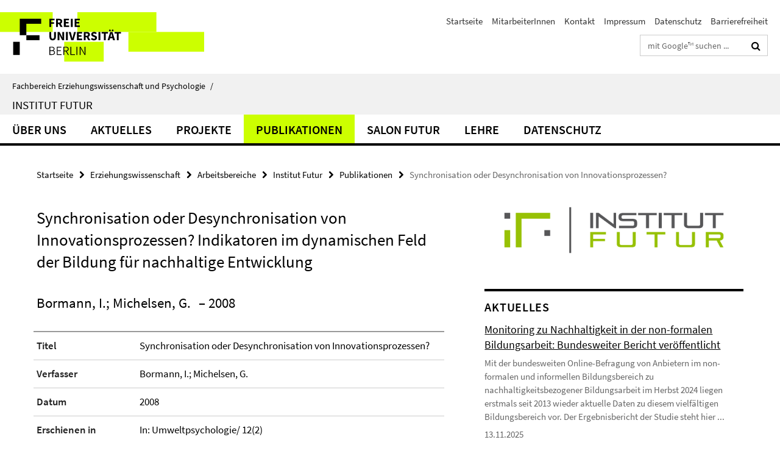

--- FILE ---
content_type: text/html; charset=utf-8
request_url: https://www.ewi-psy.fu-berlin.de/erziehungswissenschaft/arbeitsbereiche/institut-futur/publikationen/71/index.html
body_size: 7090
content:
<!DOCTYPE html><!-- rendered 2026-01-17 12:16:43 (UTC) --><html class="ltr" lang="de"><head><title>Synchronisation oder Desynchronisation von Innovationsprozessen? • Institut Futur • Fachbereich Erziehungswissenschaft und Psychologie</title><!-- BEGIN Fragment default/25123017/views/head_meta/34565529/1391776215?134706:1823 -->
<meta charset="utf-8" /><meta content="IE=edge" http-equiv="X-UA-Compatible" /><meta content="width=device-width, initial-scale=1.0" name="viewport" /><meta content="authenticity_token" name="csrf-param" />
<meta content="PfhgAzwoCag4yX148OPqwlrWsQlPASQuDRB1Zs2Kb4Y=" name="csrf-token" /><meta content="Synchronisation oder Desynchronisation von Innovationsprozessen?" property="og:title" /><meta content="website" property="og:type" /><meta content="https://www.ewi-psy.fu-berlin.de/erziehungswissenschaft/arbeitsbereiche/institut-futur/publikationen/71/index.html" property="og:url" /><!-- BEGIN Fragment default/25123017/views/open_graph_image/4035278/1752495813?155538:20011 -->
<!-- END Fragment default/25123017/views/open_graph_image/4035278/1752495813?155538:20011 -->
<meta content="index,follow" name="robots" /><meta content="2014-01-10" name="dc.date" /><meta content="Synchronisation oder Desynchronisation von Innovationsprozessen?" name="dc.name" /><meta content="DE-BE" name="geo.region" /><meta content="Berlin" name="geo.placename" /><meta content="52.448131;13.286102" name="geo.position" /><link href="https://www.ewi-psy.fu-berlin.de/erziehungswissenschaft/arbeitsbereiche/institut-futur/publikationen/71/index.html" rel="canonical" /><!-- BEGIN Fragment default/25123017/views/favicon/4035278/1752495813?072028:72019 -->
<link href="/assets/default2/favicon-12a6f1b0e53f527326498a6bfd4c3abd.ico" rel="shortcut icon" /><!-- END Fragment default/25123017/views/favicon/4035278/1752495813?072028:72019 -->
<!-- BEGIN Fragment default/25123017/head/rss/false/4035278/1752495813?154800:22003 -->
<!-- END Fragment default/25123017/head/rss/false/4035278/1752495813?154800:22003 -->
<!-- END Fragment default/25123017/views/head_meta/34565529/1391776215?134706:1823 -->
<!-- BEGIN Fragment default/25123017/head/assets/4035278/1752495813/?111420:86400 -->
<link href="/assets/default2/default_application-part-1-841e7928a8.css" media="all" rel="stylesheet" type="text/css" /><link href="/assets/default2/default_application-part-2-168016bf56.css" media="all" rel="stylesheet" type="text/css" /><script src="/assets/default2/application-781670a880dd5cd1754f30fcf22929cb.js" type="text/javascript"></script><!--[if lt IE 9]><script src="/assets/default2/html5shiv-d11feba7bd03bd542f45c2943ca21fed.js" type="text/javascript"></script><script src="/assets/default2/respond.min-31225ade11a162d40577719d9a33d3ee.js" type="text/javascript"></script><![endif]--><meta content="Rails Connector for Infopark CMS Fiona by Infopark AG (www.infopark.de); Version 6.8.2.36.82613853" name="generator" /><!-- END Fragment default/25123017/head/assets/4035278/1752495813/?111420:86400 -->
</head><body class="site-institut-futur layout-size-L"><div class="debug page" data-current-path="/erziehungswissenschaft/arbeitsbereiche/institut-futur/publikationen/71/"><a class="sr-only" href="#content">Springe direkt zu Inhalt </a><div class="horizontal-bg-container-header nocontent"><div class="container container-header"><header><!-- BEGIN Fragment default/25123017/header-part-1/31914078/1768488365/?154645:86400 -->
<a accesskey="O" id="seitenanfang"></a><a accesskey="H" href="https://www.fu-berlin.de/" hreflang="" id="fu-logo-link" title="Zur Startseite der Freien Universität Berlin"><svg id="fu-logo" version="1.1" viewBox="0 0 775 187.5" x="0" y="0"><defs><g id="fu-logo-elements"><g><polygon points="75 25 156.3 25 156.3 43.8 100 43.8 100 87.5 75 87.5 75 25"></polygon><polygon points="100 87.5 150 87.5 150 106.3 100 106.3 100 87.5"></polygon><polygon points="50 112.5 75 112.5 75 162.5 50 162.5 50 112.5"></polygon></g><g><path d="M187.5,25h19.7v5.9h-12.7v7.2h10.8v5.9h-10.8v12.2h-7.1V25z"></path><path d="M237.7,56.3l-7.1-12.5c3.3-1.5,5.6-4.4,5.6-9c0-7.4-5.4-9.7-12.1-9.7h-11.3v31.3h7.1V45h3.9l6,11.2H237.7z M219.9,30.6 h3.6c3.7,0,5.7,1,5.7,4.1c0,3.1-2,4.7-5.7,4.7h-3.6V30.6z"></path><path d="M242.5,25h19.6v5.9h-12.5v6.3h10.7v5.9h-10.7v7.2h13v5.9h-20.1V25z"></path><path d="M269,25h7.1v31.3H269V25z"></path><path d="M283.2,25h19.6v5.9h-12.5v6.3h10.7v5.9h-10.7v7.2h13v5.9h-20.1V25z"></path></g><g><path d="M427.8,72.7c2,0,3.4-1.4,3.4-3.4c0-1.9-1.4-3.4-3.4-3.4c-2,0-3.4,1.4-3.4,3.4C424.4,71.3,425.8,72.7,427.8,72.7z"></path><path d="M417.2,72.7c2,0,3.4-1.4,3.4-3.4c0-1.9-1.4-3.4-3.4-3.4c-2,0-3.4,1.4-3.4,3.4C413.8,71.3,415.2,72.7,417.2,72.7z"></path><path d="M187.5,91.8V75h7.1v17.5c0,6.1,1.9,8.2,5.4,8.2c3.5,0,5.5-2.1,5.5-8.2V75h6.8v16.8c0,10.5-4.3,15.1-12.3,15.1 C191.9,106.9,187.5,102.3,187.5,91.8z"></path><path d="M218.8,75h7.2l8.2,15.5l3.1,6.9h0.2c-0.3-3.3-0.9-7.7-0.9-11.4V75h6.7v31.3h-7.2L228,90.7l-3.1-6.8h-0.2 c0.3,3.4,0.9,7.6,0.9,11.3v11.1h-6.7V75z"></path><path d="M250.4,75h7.1v31.3h-7.1V75z"></path><path d="M261,75h7.5l3.8,14.6c0.9,3.4,1.6,6.6,2.5,10h0.2c0.9-3.4,1.6-6.6,2.5-10l3.7-14.6h7.2l-9.4,31.3h-8.5L261,75z"></path><path d="M291.9,75h19.6V81h-12.5v6.3h10.7v5.9h-10.7v7.2h13v5.9h-20.1V75z"></path><path d="M342.8,106.3l-7.1-12.5c3.3-1.5,5.6-4.4,5.6-9c0-7.4-5.4-9.7-12.1-9.7H318v31.3h7.1V95.1h3.9l6,11.2H342.8z M325.1,80.7 h3.6c3.7,0,5.7,1,5.7,4.1c0,3.1-2,4.7-5.7,4.7h-3.6V80.7z"></path><path d="M344.9,102.4l4.1-4.8c2.2,1.9,5.1,3.3,7.7,3.3c2.9,0,4.4-1.2,4.4-3c0-2-1.8-2.6-4.5-3.7l-4.1-1.7c-3.2-1.3-6.3-4-6.3-8.5 c0-5.2,4.6-9.3,11.1-9.3c3.6,0,7.4,1.4,10.1,4.1l-3.6,4.5c-2.1-1.6-4-2.4-6.5-2.4c-2.4,0-4,1-4,2.8c0,1.9,2,2.6,4.8,3.7l4,1.6 c3.8,1.5,6.2,4.1,6.2,8.5c0,5.2-4.3,9.7-11.8,9.7C352.4,106.9,348.1,105.3,344.9,102.4z"></path><path d="M373.9,75h7.1v31.3h-7.1V75z"></path><path d="M394.4,81h-8.6V75H410V81h-8.6v25.3h-7.1V81z"></path><path d="M429.2,106.3h7.5L426.9,75h-8.5l-9.8,31.3h7.2l1.9-7.4h9.5L429.2,106.3z M419.2,93.4l0.8-2.9c0.9-3.1,1.7-6.8,2.5-10.1 h0.2c0.8,3.3,1.7,7,2.5,10.1l0.7,2.9H419.2z"></path><path d="M443.6,81h-8.6V75h24.3V81h-8.6v25.3h-7.1V81z"></path></g><g><path d="M187.5,131.2h8.9c6.3,0,10.6,2.2,10.6,7.6c0,3.2-1.7,5.8-4.7,6.8v0.2c3.9,0.7,6.5,3.2,6.5,7.5c0,6.1-4.7,9.1-11.7,9.1 h-9.6V131.2z M195.7,144.7c5.8,0,8.1-2.1,8.1-5.5c0-3.9-2.7-5.4-7.9-5.4h-5.1v10.9H195.7z M196.5,159.9c5.7,0,9.1-2.1,9.1-6.6 c0-4.1-3.3-6-9.1-6h-5.8v12.6H196.5z"></path><path d="M215.5,131.2h17.6v2.8h-14.4v10.6h12.1v2.8h-12.1v12.3h14.9v2.8h-18.1V131.2z"></path><path d="M261.5,162.5l-8.2-14c4.5-0.9,7.4-3.8,7.4-8.7c0-6.3-4.4-8.6-10.7-8.6h-9.4v31.3h3.3v-13.7h6l7.9,13.7H261.5z M243.8,133.9h5.6c5.1,0,8,1.6,8,5.9c0,4.3-2.8,6.3-8,6.3h-5.6V133.9z"></path><path d="M267.4,131.2h3.3v28.5h13.9v2.8h-17.2V131.2z"></path><path d="M290.3,131.2h3.3v31.3h-3.3V131.2z"></path><path d="M302.6,131.2h3.4l12,20.6l3.4,6.4h0.2c-0.2-3.1-0.4-6.4-0.4-9.6v-17.4h3.1v31.3H321l-12-20.6l-3.4-6.4h-0.2 c0.2,3.1,0.4,6.2,0.4,9.4v17.6h-3.1V131.2z"></path></g></g></defs><g id="fu-logo-rects"></g><use x="0" xlink:href="#fu-logo-elements" y="0"></use></svg></a><script>"use strict";var svgFLogoObj = document.getElementById("fu-logo");var rectsContainer = svgFLogoObj.getElementById("fu-logo-rects");var svgns = "http://www.w3.org/2000/svg";var xlinkns = "http://www.w3.org/1999/xlink";function createRect(xPos, yPos) {  var rectWidth = ["300", "200", "150"];  var rectHeight = ["75", "100", "150"];  var rectXOffset = ["0", "100", "50"];  var rectYOffset = ["0", "75", "150"];  var x = rectXOffset[getRandomIntInclusive(0, 2)];  var y = rectYOffset[getRandomIntInclusive(0, 2)];  if (xPos == "1") {    x = x;  }  if (xPos == "2") {    x = +x + 193.75;  }  if (xPos == "3") {    x = +x + 387.5;  }  if (xPos == "4") {    x = +x + 581.25;  }  if (yPos == "1") {    y = y;  }  if (yPos == "2") {    y = +y + 112.5;  }  var cssClasses = "rectangle";  var rectColor = "#CCFF00";  var style = "fill: ".concat(rectColor, ";");  var rect = document.createElementNS(svgns, "rect");  rect.setAttribute("x", x);  rect.setAttribute("y", y);  rect.setAttribute("width", rectWidth[getRandomIntInclusive(0, 2)]);  rect.setAttribute("height", rectHeight[getRandomIntInclusive(0, 2)]);  rect.setAttribute("class", cssClasses);  rect.setAttribute("style", style);  rectsContainer.appendChild(rect);}function getRandomIntInclusive(min, max) {  min = Math.ceil(min);  max = Math.floor(max);  return Math.floor(Math.random() * (max - min + 1)) + min;}function makeGrid() {  for (var i = 1; i < 17; i = i + 1) {    if (i == "1") {      createRect("1", "1");    }    if (i == "2") {      createRect("2", "1");    }    if (i == "3") {      createRect("3", "1");    }    if (i == "5") {      createRect("1", "2");    }    if (i == "6") {      createRect("2", "2");    }    if (i == "7") {      createRect("3", "2");    }    if (i == "8") {      createRect("4", "2");    }  }}makeGrid();</script><a accesskey="H" href="https://www.fu-berlin.de/" hreflang="" id="fu-label-link" title="Zur Startseite der Freien Universität Berlin"><div id="fu-label-wrapper"><svg id="fu-label" version="1.1" viewBox="0 0 50 50" x="0" y="0"><defs><g id="fu-label-elements"><rect height="50" id="fu-label-bg" width="50"></rect><g><polygon points="19.17 10.75 36.01 10.75 36.01 14.65 24.35 14.65 24.35 23.71 19.17 23.71 19.17 10.75"></polygon><polygon points="24.35 23.71 34.71 23.71 34.71 27.6 24.35 27.6 24.35 23.71"></polygon><polygon points="13.99 28.88 19.17 28.88 19.17 39.25 13.99 39.25 13.99 28.88"></polygon></g></g></defs><use x="0" xlink:href="#fu-label-elements" y="0"></use></svg></div><div id="fu-label-text">Freie Universität Berlin</div></a><h1 class="hide">Fachbereich Erziehungswissenschaft und Psychologie</h1><hr class="hide" /><h2 class="sr-only">Service-Navigation</h2><ul class="top-nav no-print"><li><a href="/index.html" rel="index" title="Zur Startseite von: Fachbereich Erziehungswissenschaft und Psychologie">Startseite</a></li><li><a href="/erziehungswissenschaft/arbeitsbereiche/institut-futur/ueber_uns/MitarbeiterInnen/index.html" title="">MitarbeiterInnen</a></li><li><a href="/erziehungswissenschaft/arbeitsbereiche/institut-futur/kontakt/index.html" title="">Kontakt</a></li><li><a href="/erziehungswissenschaft/arbeitsbereiche/institut-futur/impressum/index.html" title="">Impressum</a></li><li><a href="https://www.fu-berlin.de/$REDIRECTS/datenschutz.html" title="">Datenschutz</a></li><li><a href="https://www.fu-berlin.de/$REDIRECTS/barrierefreiheit.html" title="">Barrierefreiheit</a></li></ul><!-- END Fragment default/25123017/header-part-1/31914078/1768488365/?154645:86400 -->
<div class="services-search-icon no-print"><div class="icon-close icon-cds icon-cds-wrong" style="display: none;"></div><div class="icon-search fa fa-search"></div></div><div class="services no-print"><!-- BEGIN Fragment default/25123017/header-part-2/31914078/1768488365/?154645:86400 -->
<div class="services-search"><form action="/_search/index.html" class="fub-google-search-form" id="search-form" method="get" role="search"><input name="ie" type="hidden" value="UTF-8" /><label class="search-label" for="search-input">Suchbegriffe</label><input autocomplete="off" class="search-input" id="search-input" name="q" placeholder="mit Google™ suchen ..." title="Suchbegriff bitte hier eingeben" type="text" /><button class="search-button" id="search_button" title="mit Google™ suchen ..." type="submit"><i class="fa fa-search"></i></button></form><div class="search-privacy-link"><a href="http://www.fu-berlin.de/redaktion/impressum/datenschutzhinweise#faq_06_externe_suche" title="Hinweise zur Datenübertragung bei der Google™ Suche">Hinweise zur Datenübertragung bei der Google™ Suche</a></div></div><!-- END Fragment default/25123017/header-part-2/31914078/1768488365/?154645:86400 -->
</div></header></div></div><div class="horizontal-bg-container-identity nocontent"><div class="container container-identity"><div class="identity closed"><i class="identity-text-parent-icon-close fa fa-angle-up no-print"></i><i class="identity-text-parent-icon-open fa fa-angle-down no-print"></i><div class="identity-text-parent no-print"><a class="identity-text-parent-first" href="/index.html" rel="index" title="Zur Startseite von: ">Fachbereich Erziehungswissenschaft und Psychologie<span class="identity-text-separator">/</span></a></div><h2 class="identity-text-main"><a href="/erziehungswissenschaft/arbeitsbereiche/institut-futur/index.html" title="Zur Startseite von:  Institut Futur">Institut Futur</a></h2></div></div></div><!-- BEGIN Fragment default/25123017/navbar-wrapper-ajax/0/31914078/1768488365/?135037:3600 -->
<div class="navbar-wrapper cms-box-ajax-content" data-ajax-url="/erziehungswissenschaft/arbeitsbereiche/institut-futur/index.html?comp=navbar&amp;irq=1&amp;pm=0"><nav class="main-nav-container no-print" style=""><div class="container main-nav-container-inner"><div class="main-nav-scroll-buttons" style="display:none"><div id="main-nav-btn-scroll-left" role="button"><div class="fa fa-angle-left"></div></div><div id="main-nav-btn-scroll-right" role="button"><div class="fa fa-angle-right"></div></div></div><div class="main-nav-toggle"><span class="main-nav-toggle-text">Menü</span><span class="main-nav-toggle-icon"><span class="line"></span><span class="line"></span><span class="line"></span></span></div><ul class="main-nav level-1" id="fub-main-nav"><li class="main-nav-item level-1 has-children" data-index="0" data-menu-item-path="#" data-menu-shortened="0"><a class="main-nav-item-link level-1" href="#" title="loading...">Über uns</a><div class="icon-has-children"><div class="fa fa-angle-right"></div><div class="fa fa-angle-down"></div><div class="fa fa-angle-up"></div></div><div class="container main-nav-parent level-2" style="display:none"><p style="margin: 20px;">loading... </p></div></li><li class="main-nav-item level-1 has-children" data-index="1" data-menu-item-path="#" data-menu-shortened="0"><a class="main-nav-item-link level-1" href="#" title="loading...">Aktuelles</a><div class="icon-has-children"><div class="fa fa-angle-right"></div><div class="fa fa-angle-down"></div><div class="fa fa-angle-up"></div></div><div class="container main-nav-parent level-2" style="display:none"><p style="margin: 20px;">loading... </p></div></li><li class="main-nav-item level-1 has-children" data-index="2" data-menu-item-path="#" data-menu-shortened="0"><a class="main-nav-item-link level-1" href="#" title="loading...">Projekte</a><div class="icon-has-children"><div class="fa fa-angle-right"></div><div class="fa fa-angle-down"></div><div class="fa fa-angle-up"></div></div><div class="container main-nav-parent level-2" style="display:none"><p style="margin: 20px;">loading... </p></div></li><li class="main-nav-item level-1 has-children" data-index="3" data-menu-item-path="#" data-menu-shortened="0"><a class="main-nav-item-link level-1" href="#" title="loading...">Publikationen</a><div class="icon-has-children"><div class="fa fa-angle-right"></div><div class="fa fa-angle-down"></div><div class="fa fa-angle-up"></div></div><div class="container main-nav-parent level-2" style="display:none"><p style="margin: 20px;">loading... </p></div></li><li class="main-nav-item level-1 has-children" data-index="4" data-menu-item-path="#" data-menu-shortened="0"><a class="main-nav-item-link level-1" href="#" title="loading...">Salon Futur</a><div class="icon-has-children"><div class="fa fa-angle-right"></div><div class="fa fa-angle-down"></div><div class="fa fa-angle-up"></div></div><div class="container main-nav-parent level-2" style="display:none"><p style="margin: 20px;">loading... </p></div></li><li class="main-nav-item level-1 has-children" data-index="5" data-menu-item-path="#" data-menu-shortened="0"><a class="main-nav-item-link level-1" href="#" title="loading...">Lehre</a><div class="icon-has-children"><div class="fa fa-angle-right"></div><div class="fa fa-angle-down"></div><div class="fa fa-angle-up"></div></div><div class="container main-nav-parent level-2" style="display:none"><p style="margin: 20px;">loading... </p></div></li><li class="main-nav-item level-1 has-children" data-index="6" data-menu-item-path="#" data-menu-shortened="0"><a class="main-nav-item-link level-1" href="#" title="loading...">Datenschutz</a><div class="icon-has-children"><div class="fa fa-angle-right"></div><div class="fa fa-angle-down"></div><div class="fa fa-angle-up"></div></div><div class="container main-nav-parent level-2" style="display:none"><p style="margin: 20px;">loading... </p></div></li></ul></div><div class="main-nav-flyout-global"><div class="container"></div><button id="main-nav-btn-flyout-close" type="button"><div id="main-nav-btn-flyout-close-container"><i class="fa fa-angle-up"></i></div></button></div></nav></div><script type="text/javascript">$(document).ready(function () { Luise.Navigation.init(); });</script><!-- END Fragment default/25123017/navbar-wrapper-ajax/0/31914078/1768488365/?135037:3600 -->
<div class="content-wrapper main horizontal-bg-container-main"><div class="container breadcrumbs-container nocontent"><div class="row"><div class="col-xs-12"><div class="box breadcrumbs no-print"><p class="hide">Pfadnavigation</p><ul class="fu-breadcrumb"><li><a href="/index.html">Startseite</a><i class="fa fa-chevron-right"></i></li><li><a href="/erziehungswissenschaft/index.html">Erziehungswissenschaft</a><i class="fa fa-chevron-right"></i></li><li><a href="/erziehungswissenschaft/arbeitsbereiche/index.html">Arbeitsbereiche</a><i class="fa fa-chevron-right"></i></li><li><a href="/erziehungswissenschaft/arbeitsbereiche/institut-futur/index.html">Institut Futur</a><i class="fa fa-chevron-right"></i></li><li><a href="/erziehungswissenschaft/arbeitsbereiche/institut-futur/publikationen/index.html">Publikationen</a><i class="fa fa-chevron-right"></i></li><li class="active">Synchronisation oder Desynchronisation von Innovationsprozessen?</li></ul></div></div></div></div><div class="container"><div class="row"><main class="col-m-7 print-full-width"><!--skiplink anchor: content--><div class="fub-content fub-fu_dc_publikation_ordner"><a id="content"></a><div class="box dc-pub-doc"><h1 class="dc-pub-doc-headline">Synchronisation oder Desynchronisation von Innovationsprozessen? Indikatoren im dynamischen Feld der Bildung für nachhaltige Entwicklung</h1><div class="dc-pub-doc-container clearfix"><!-- BEGIN Fragment default/25123017/content_media/34565529/1391776215/34565529/1391776215/?132644:601 -->
<!-- END Fragment default/25123017/content_media/34565529/1391776215/34565529/1391776215/?132644:601 -->
<h2><span class="dc-pub-doc-creator">Bormann, I.; Michelsen, G.</span><span class="dc-pub-doc-date">&nbsp;&ndash; 2008</span></h2><div class="dc-pub-doc-description-de"><p></p></div><div class="dc-pub-doc-description-en"><p></p></div></div><div class="dc-pub-doc-table"><div class="dc-pub-doc-table-item row"><div class="dc-pub-doc-table-item-label col-m-3">Titel</div><div class="dc-pub-doc-table-item-data col-m-9">Synchronisation oder Desynchronisation von Innovationsprozessen?</div></div><div class="dc-pub-doc-table-item row"><div class="dc-pub-doc-table-item-label col-m-3">Verfasser</div><div class="dc-pub-doc-table-item-data col-m-9">Bormann, I.; Michelsen, G.</div></div><div class="dc-pub-doc-table-item row"><div class="dc-pub-doc-table-item-label col-m-3">Datum</div><div class="dc-pub-doc-table-item-data col-m-9">2008</div></div><div class="dc-pub-doc-table-item row"><div class="dc-pub-doc-table-item-label col-m-3">Erschienen in</div><div class="dc-pub-doc-table-item-data col-m-9">In: Umweltpsychologie/ 12(2)</div></div><div class="dc-pub-doc-table-item row"><div class="dc-pub-doc-table-item-label col-m-3">Art</div><div class="dc-pub-doc-table-item-data col-m-9">Text</div></div><div class="dc-pub-doc-table-item row"><div class="dc-pub-doc-table-item-label col-m-3">Größe oder Länge</div><div class="dc-pub-doc-table-item-data col-m-9">S. 43-56</div></div></div></div><noscript><div class="warning_box"><em class="mark-4">Für eine optimale Darstellung dieser Seite aktivieren Sie bitte JavaScript.</em></div></noscript></div></main><!-- BEGIN Fragment default/25123017/sidebar_subtree/31914078/1768488365/?132135:1801 -->
<aside class="col-m-5 sidebar-right no-print nocontent"><div class="row"><div class="col-l-11 col-l-offset-1"><div class="content-element second-logo"><div class="box box-sidebar-banner"><div class="icaption-image"><a href="/erziehungswissenschaft/arbeitsbereiche/institut-futur/index.html"><picture data-adaptive-with="700"><source data-screen-size='-' srcset='/erziehungswissenschaft/arbeitsbereiche/institut-futur/_inhaltselemente-rd/IFLogo.png?width=700 1x, /erziehungswissenschaft/arbeitsbereiche/institut-futur/_inhaltselemente-rd/IFLogo.png?width=1300 2x, /erziehungswissenschaft/arbeitsbereiche/institut-futur/_inhaltselemente-rd/IFLogo.png?width=2000 3x' ><img alt="Institut Futur" class="figure-img" data-image-obj-id="65769013" src="/erziehungswissenschaft/arbeitsbereiche/institut-futur/_inhaltselemente-rd/IFLogo.png?width=700" /></picture></a></div></div></div></div></div><div class="row"><div class="col-l-11 col-l-offset-1"><div class="content-element"><!-- BEGIN Fragment default/25123017/news-box-outer/31914101/1727434071/?135134:3600 -->
<div class="box box-news-list-v1 box-border box-news-cms-5"><h3 class="box-news-list-v1-headline">Aktuelles</h3><div class="news cms-box-ajax-content" data-ajax-url="/erziehungswissenschaft/arbeitsbereiche/institut-futur/aktuelles/index.html?irq=1&amp;page=1"><div class="spinner news" style="display: none; width: 16px; padding: 20px;"><img alt="spinner" src="/assets/default2/spinner-39a0a2170912fd2acf310826322141db.gif" /></div><noscript><em class="mark-4">Zur Anzeige dieser Inhalte wird JavaScript benötigt.</em><p><a href="/erziehungswissenschaft/arbeitsbereiche/institut-futur/aktuelles/index.html" title="Aktuelles">Übersicht</a></p></noscript></div></div><!-- END Fragment default/25123017/news-box-outer/31914101/1727434071/?135134:3600 -->
</div></div></div></aside><!-- END Fragment default/25123017/sidebar_subtree/31914078/1768488365/?132135:1801 -->
</div></div></div><!-- BEGIN Fragment default/25123017/footer/banners/31914078/1768488365/?135037:3600 -->
<div class="container container-bottom-banner"><div class="box box-bottom-banner box-bottom-banner-cms-master_zf_logo"><a href="/erziehungswissenschaft/studiengaenge/zukunftsforschung/index.html" class="box-bottom-banner-link"><picture data-adaptive-with="500"><source data-screen-size='-' srcset='/erziehungswissenschaft/arbeitsbereiche/institut-futur/_media_design/master_zf_logo.png?width=500 1x, /erziehungswissenschaft/arbeitsbereiche/institut-futur/_media_design/master_zf_logo.png?width=1000 2x, /erziehungswissenschaft/arbeitsbereiche/institut-futur/_media_design/master_zf_logo.png?width=2000 3x' ><img alt="M.A. Zukunftsforschung (Startseite)" class="figure-img" data-image-obj-id="31914363" src="/erziehungswissenschaft/arbeitsbereiche/institut-futur/_media_design/master_zf_logo.png?width=500" /></picture></a></div><div class="box box-bottom-banner box-bottom-banner-cms-EJFR-ohne-Nummern"><a href="https://eujournalfuturesresearch.springeropen.com/about" class="box-bottom-banner-link" target="_blank"><picture data-adaptive-with="500"><source data-screen-size='-' srcset='/erziehungswissenschaft/arbeitsbereiche/institut-futur/_media_design/EJFR-ohne-Nummern.png?width=500 1x, /erziehungswissenschaft/arbeitsbereiche/institut-futur/_media_design/EJFR-ohne-Nummern.png?width=1000 2x, /erziehungswissenschaft/arbeitsbereiche/institut-futur/_media_design/EJFR-ohne-Nummern.png?width=2000 3x' ><img alt="European Journal of Futures Research bei SpringerOpen" class="figure-img" data-image-obj-id="36653259" src="/erziehungswissenschaft/arbeitsbereiche/institut-futur/_media_design/EJFR-ohne-Nummern.png?width=500" /></picture></a></div><div class="box box-bottom-banner box-bottom-banner-cms-IF_Schriftenreihe"><a href="/erziehungswissenschaft/arbeitsbereiche/institut-futur/IF-Schriftenreihe/index.html" class="box-bottom-banner-link"><picture data-adaptive-with="500"><source data-screen-size='-' srcset='/erziehungswissenschaft/arbeitsbereiche/institut-futur/_media_design/IF-Schriftenreihe/IF_Schriftenreihe.png?width=500 1x, /erziehungswissenschaft/arbeitsbereiche/institut-futur/_media_design/IF-Schriftenreihe/IF_Schriftenreihe.png?width=1000 2x, /erziehungswissenschaft/arbeitsbereiche/institut-futur/_media_design/IF-Schriftenreihe/IF_Schriftenreihe.png?width=2000 3x' ><img alt="iF-Schriftenreihe" class="figure-img" data-image-obj-id="45949084" src="/erziehungswissenschaft/arbeitsbereiche/institut-futur/_media_design/IF-Schriftenreihe/IF_Schriftenreihe.png?width=500" /></picture></a></div><div class="box box-bottom-banner box-bottom-banner-cms-IFLogoKurz_ESD2030"><a href="/erziehungswissenschaft/arbeitsbereiche/institut-futur/Projekte/ESD_for_2030/index.html" class="box-bottom-banner-link"><picture data-adaptive-with="500"><source data-screen-size='-' srcset='/erziehungswissenschaft/arbeitsbereiche/institut-futur/_media_design/IFLogoKurz_ESD2030.jpg?width=500 1x, /erziehungswissenschaft/arbeitsbereiche/institut-futur/_media_design/IFLogoKurz_ESD2030.jpg?width=1000 2x, /erziehungswissenschaft/arbeitsbereiche/institut-futur/_media_design/IFLogoKurz_ESD2030.jpg?width=2000 3x' ><img alt="ESD for 2030 (2023-2026)" class="figure-img" data-image-obj-id="116885746" src="/erziehungswissenschaft/arbeitsbereiche/institut-futur/_media_design/IFLogoKurz_ESD2030.jpg?width=500" /></picture></a></div></div><!-- END Fragment default/25123017/footer/banners/31914078/1768488365/?135037:3600 -->
<div class="horizontal-bg-container-footer no-print nocontent"><footer><div class="container container-footer"><div class="row"><!-- BEGIN Fragment default/25123017/footer/col-1/31914078/1768488365/?135037:3600 -->
<div class="col-m-6 col-l-3"><div class="box"><h3 class="footer-section-headline">Institut Futur</h3><ul class="footer-section-list fa-ul"><li><a href="/erziehungswissenschaft/arbeitsbereiche/institut-futur/ueber_uns/index.html" target="_self"><i class="fa fa-li fa-chevron-right"></i>Über uns</a></li><li><a href="/erziehungswissenschaft/arbeitsbereiche/institut-futur/aktuelles/index.html" target="_self"><i class="fa fa-li fa-chevron-right"></i>Aktuelles</a></li><li><a href="/erziehungswissenschaft/arbeitsbereiche/institut-futur/Projekte/index.html" target="_self"><i class="fa fa-li fa-chevron-right"></i>Projekte</a></li><li><a href="/erziehungswissenschaft/arbeitsbereiche/institut-futur/publikationen/index.html" target="_self"><i class="fa fa-li fa-chevron-right"></i>Publikationen</a></li><li><a href="/erziehungswissenschaft/arbeitsbereiche/institut-futur/salon-futur/index.html" target="_self"><i class="fa fa-li fa-chevron-right"></i>Salon Futur</a></li><li><a href="/erziehungswissenschaft/arbeitsbereiche/institut-futur/lehre/index.html" target="_self"><i class="fa fa-li fa-chevron-right"></i>Lehre</a></li></ul></div></div><!-- END Fragment default/25123017/footer/col-1/31914078/1768488365/?135037:3600 -->
<!-- BEGIN Fragment default/25123017/footer/col-2/31914078/1768488365/?135037:3600 -->
<div class="col-m-6 col-l-3"><div class="box"><h3 class="footer-section-headline">Service-Navigation</h3><ul class="footer-section-list fa-ul"><li><a href="/index.html" rel="index" title="Zur Startseite von: Fachbereich Erziehungswissenschaft und Psychologie"><i class="fa fa-li fa-chevron-right"></i>Startseite</a></li><li><a href="/erziehungswissenschaft/arbeitsbereiche/institut-futur/ueber_uns/MitarbeiterInnen/index.html" title=""><i class="fa fa-li fa-chevron-right"></i>MitarbeiterInnen</a></li><li><a href="/erziehungswissenschaft/arbeitsbereiche/institut-futur/kontakt/index.html" title=""><i class="fa fa-li fa-chevron-right"></i>Kontakt</a></li><li><a href="/erziehungswissenschaft/arbeitsbereiche/institut-futur/impressum/index.html" title=""><i class="fa fa-li fa-chevron-right"></i>Impressum</a></li><li><a href="https://www.fu-berlin.de/$REDIRECTS/datenschutz.html" title=""><i class="fa fa-li fa-chevron-right"></i>Datenschutz</a></li><li><a href="https://www.fu-berlin.de/$REDIRECTS/barrierefreiheit.html" title=""><i class="fa fa-li fa-chevron-right"></i>Barrierefreiheit</a></li></ul></div></div><!-- END Fragment default/25123017/footer/col-2/31914078/1768488365/?135037:3600 -->
<!-- BEGIN Fragment default/25123017/footer/col-3/31914078/1768488365/?135037:3600 -->
<div class="clearfix visible-m"></div><div class="col-m-6 col-l-3"><div class="box"><h3 class="footer-section-headline">Soziale Medien</h3><ul class="footer-section-list footer-section-list-social fa-ul"><li><a href="http://www.facebook.com/masterzukunftsforschung" rel="external" target="_blank" title=""><i class="fa fa-li fa-facebook-square"></i>Facebook</a></li><li><a href="https://twitter.com/iFutur" rel="external" target="_blank" title=""><i class="fa fa-li fa-twitter"></i>Twitter</a></li></ul><a class="footer-section-list-social-notice" href="http://www.fu-berlin.de/redaktion/impressum/hinweis_social-media" title="Bitte beachten Sie die Hinweise zur Nutzung sozialer Medien">Hinweise zur Nutzung sozialer Medien</a></div></div><!-- END Fragment default/25123017/footer/col-3/31914078/1768488365/?135037:3600 -->
<div class="col-m-6 col-l-3"><div class="box"><h3 class="footer-section-headline">Diese Seite</h3><ul class="footer-section-list fa-ul"><li><a href="#" onclick="javascript:self.print();return false;" rel="alternate" role="button" title="Diese Seite drucken"><i class="fa fa-li fa-chevron-right"></i>Drucken</a></li><!-- BEGIN Fragment default/25123017/footer/col-4.rss/31914078/1768488365/?135037:3600 -->
<!-- END Fragment default/25123017/footer/col-4.rss/31914078/1768488365/?135037:3600 -->
<!-- BEGIN Fragment default/25123017/footer/col-4.languages/31914078/1768488365/?135037:3600 -->
<!-- END Fragment default/25123017/footer/col-4.languages/31914078/1768488365/?135037:3600 -->
</ul></div></div></div></div><div class="container container-seal"><div class="row"><div class="col-xs-12"><img alt="Siegel der Freien Universität Berlin" id="fu-seal" src="/assets/default2/fu-siegel-web-schwarz-684a4d11be3c3400d8906a344a77c9a4.png" /><div id="fu-seal-description">Das wissenschaftliche Ethos der Freien Universität Berlin wird seit ihrer Gründung im Dezember 1948 von drei Werten bestimmt: Wahrheit, Gerechtigkeit und Freiheit.</div></div></div></div></footer></div><script src="/assets/default2/henry-55a2f6b1df7f8729fca2d550689240e9.js" type="text/javascript"></script></div></body></html>

--- FILE ---
content_type: text/html; charset=utf-8
request_url: https://www.ewi-psy.fu-berlin.de/erziehungswissenschaft/arbeitsbereiche/institut-futur/index.html?comp=navbar&irq=1&pm=0
body_size: 2022
content:
<!-- BEGIN Fragment default/25123017/navbar-wrapper/31914078/1768488365/?132903:1800 -->
<!-- BEGIN Fragment default/25123017/navbar/d2bbc6e3d8aa5959a02cb9bb09f9582ee2e2d9e3/?062121:86400 -->
<nav class="main-nav-container no-print nocontent" style="display: none;"><div class="container main-nav-container-inner"><div class="main-nav-scroll-buttons" style="display:none"><div id="main-nav-btn-scroll-left" role="button"><div class="fa fa-angle-left"></div></div><div id="main-nav-btn-scroll-right" role="button"><div class="fa fa-angle-right"></div></div></div><div class="main-nav-toggle"><span class="main-nav-toggle-text">Menü</span><span class="main-nav-toggle-icon"><span class="line"></span><span class="line"></span><span class="line"></span></span></div><ul class="main-nav level-1" id="fub-main-nav"><li class="main-nav-item level-1 has-children" data-index="0" data-menu-item-path="/erziehungswissenschaft/arbeitsbereiche/institut-futur/ueber_uns" data-menu-shortened="0" id="main-nav-item-ueber_uns"><a class="main-nav-item-link level-1" href="/erziehungswissenschaft/arbeitsbereiche/institut-futur/ueber_uns/index.html">Über uns</a><div class="icon-has-children"><div class="fa fa-angle-right"></div><div class="fa fa-angle-down"></div><div class="fa fa-angle-up"></div></div><div class="container main-nav-parent level-2" style="display:none"><a class="main-nav-item-link level-1" href="/erziehungswissenschaft/arbeitsbereiche/institut-futur/ueber_uns/index.html"><span>Zur Übersichtsseite Über uns</span></a></div><ul class="main-nav level-2"><li class="main-nav-item level-2 " data-menu-item-path="/erziehungswissenschaft/arbeitsbereiche/institut-futur/ueber_uns/MitarbeiterInnen"><a class="main-nav-item-link level-2" href="/erziehungswissenschaft/arbeitsbereiche/institut-futur/ueber_uns/MitarbeiterInnen/index.html">MitarbeiterInnen</a></li><li class="main-nav-item level-2 " data-menu-item-path="/erziehungswissenschaft/arbeitsbereiche/institut-futur/ueber_uns/Ehemalige-MitarbeiterInnen"><a class="main-nav-item-link level-2" href="/erziehungswissenschaft/arbeitsbereiche/institut-futur/ueber_uns/Ehemalige-MitarbeiterInnen/index.html">Ehemalige MitarbeiterInnen</a></li></ul></li><li class="main-nav-item level-1 has-children" data-index="1" data-menu-item-path="/erziehungswissenschaft/arbeitsbereiche/institut-futur/aktuelles" data-menu-shortened="0" id="main-nav-item-aktuelles"><a class="main-nav-item-link level-1" href="/erziehungswissenschaft/arbeitsbereiche/institut-futur/aktuelles/index.html">Aktuelles</a><div class="icon-has-children"><div class="fa fa-angle-right"></div><div class="fa fa-angle-down"></div><div class="fa fa-angle-up"></div></div><div class="container main-nav-parent level-2" style="display:none"><a class="main-nav-item-link level-1" href="/erziehungswissenschaft/arbeitsbereiche/institut-futur/aktuelles/index.html"><span>Zur Übersichtsseite Aktuelles</span></a></div><ul class="main-nav level-2"><li class="main-nav-item level-2 " data-menu-item-path="/erziehungswissenschaft/arbeitsbereiche/institut-futur/aktuelles/PM-newsletter"><a class="main-nav-item-link level-2" href="/erziehungswissenschaft/arbeitsbereiche/institut-futur/aktuelles/PM-newsletter/index.html">Newsletter</a></li></ul></li><li class="main-nav-item level-1 has-children" data-index="2" data-menu-item-path="/erziehungswissenschaft/arbeitsbereiche/institut-futur/Projekte" data-menu-shortened="0" id="main-nav-item-Projekte"><a class="main-nav-item-link level-1" href="/erziehungswissenschaft/arbeitsbereiche/institut-futur/Projekte/index.html">Projekte</a><div class="icon-has-children"><div class="fa fa-angle-right"></div><div class="fa fa-angle-down"></div><div class="fa fa-angle-up"></div></div><div class="container main-nav-parent level-2" style="display:none"><a class="main-nav-item-link level-1" href="/erziehungswissenschaft/arbeitsbereiche/institut-futur/Projekte/index.html"><span>Zur Übersichtsseite Projekte</span></a></div><ul class="main-nav level-2"><li class="main-nav-item level-2 has-children" data-menu-item-path="/erziehungswissenschaft/arbeitsbereiche/institut-futur/Projekte/ESD_for_2030"><a class="main-nav-item-link level-2" href="/erziehungswissenschaft/arbeitsbereiche/institut-futur/Projekte/ESD_for_2030/index.html">ESD for 2030 (2023-2026)</a><div class="icon-has-children"><div class="fa fa-angle-right"></div><div class="fa fa-angle-down"></div><div class="fa fa-angle-up"></div></div><ul class="main-nav level-3"><li class="main-nav-item level-3 " data-menu-item-path="/erziehungswissenschaft/arbeitsbereiche/institut-futur/Projekte/ESD_for_2030/AP4_NIL"><a class="main-nav-item-link level-3" href="/erziehungswissenschaft/arbeitsbereiche/institut-futur/Projekte/ESD_for_2030/AP4_NIL/index.html">Lernen für Nachhaltigkeit in non-formalen und informellen Settings</a></li><li class="main-nav-item level-3 " data-menu-item-path="/erziehungswissenschaft/arbeitsbereiche/institut-futur/Projekte/ESD_for_2030/AP2_DELPHI"><a class="main-nav-item-link level-3" href="/erziehungswissenschaft/arbeitsbereiche/institut-futur/Projekte/ESD_for_2030/AP2_DELPHI/index.html">Nachhaltigkeit durch Zukunftsbildung in Deutschland: Von Szenarien zu Realitäten</a></li><li class="main-nav-item level-3 " data-menu-item-path="/erziehungswissenschaft/arbeitsbereiche/institut-futur/Projekte/ESD_for_2030/AP3_WIA"><a class="main-nav-item-link level-3" href="/erziehungswissenschaft/arbeitsbereiche/institut-futur/Projekte/ESD_for_2030/AP3_WIA/index.html">Whole Institution Approach</a></li></ul></li><li class="main-nav-item level-2 " data-menu-item-path="/erziehungswissenschaft/arbeitsbereiche/institut-futur/Projekte/ESD_for_2030---English"><a class="main-nav-item-link level-2" href="/erziehungswissenschaft/arbeitsbereiche/institut-futur/Projekte/ESD_for_2030---English/index.html">ESD for 2030 (2023-2026) - English</a></li><li class="main-nav-item level-2 " data-menu-item-path="/erziehungswissenschaft/arbeitsbereiche/institut-futur/Projekte/Risks_Dilemmas_Trade-Offs"><a class="main-nav-item-link level-2" href="/erziehungswissenschaft/arbeitsbereiche/institut-futur/Projekte/Risks_Dilemmas_Trade-Offs/index.html">ESD for 2030: Emotion- and Problem-Focused Coping with Dilemmas, Trade-Offs and Risks in Schools</a></li><li class="main-nav-item level-2 " data-menu-item-path="/erziehungswissenschaft/arbeitsbereiche/institut-futur/Projekte/EJFR"><a class="main-nav-item-link level-2" href="/erziehungswissenschaft/arbeitsbereiche/institut-futur/Projekte/EJFR/index.html">European Journal of Futures Research</a></li><li class="main-nav-item level-2 " data-menu-item-path="/erziehungswissenschaft/arbeitsbereiche/institut-futur/Projekte/Masterstudiengang-Zukunftsforschung"><a class="main-nav-item-link level-2" href="/erziehungswissenschaft/arbeitsbereiche/institut-futur/Projekte/Masterstudiengang-Zukunftsforschung/index.html">Masterstudiengang Zukunftsforschung</a></li><li class="main-nav-item level-2 " data-menu-item-path="/erziehungswissenschaft/arbeitsbereiche/institut-futur/Projekte/Millennium-Project"><a class="main-nav-item-link level-2" href="/erziehungswissenschaft/arbeitsbereiche/institut-futur/Projekte/Millennium-Project/index.html">The Millennium Project</a></li><li class="main-nav-item level-2 has-children" data-menu-item-path="/erziehungswissenschaft/arbeitsbereiche/institut-futur/Projekte/Abgeschlossene-Projekte"><a class="main-nav-item-link level-2" href="/erziehungswissenschaft/arbeitsbereiche/institut-futur/Projekte/Abgeschlossene-Projekte/index.html">Abgeschlossene Projekte</a><div class="icon-has-children"><div class="fa fa-angle-right"></div><div class="fa fa-angle-down"></div><div class="fa fa-angle-up"></div></div><ul class="main-nav level-3"><li class="main-nav-item level-3 " data-menu-item-path="/erziehungswissenschaft/arbeitsbereiche/institut-futur/Projekte/Abgeschlossene-Projekte/beFORE"><a class="main-nav-item-link level-3" href="/erziehungswissenschaft/arbeitsbereiche/institut-futur/Projekte/Abgeschlossene-Projekte/beFORE/index.html">beFORE</a></li><li class="main-nav-item level-3 " data-menu-item-path="/erziehungswissenschaft/arbeitsbereiche/institut-futur/Projekte/Abgeschlossene-Projekte/HochN"><a class="main-nav-item-link level-3" href="/erziehungswissenschaft/arbeitsbereiche/institut-futur/Projekte/Abgeschlossene-Projekte/HochN/index.html">HOCH-N</a></li><li class="main-nav-item level-3 " data-menu-item-path="/erziehungswissenschaft/arbeitsbereiche/institut-futur/Projekte/Abgeschlossene-Projekte/WAP_BNE"><a class="main-nav-item-link level-3" href="/erziehungswissenschaft/arbeitsbereiche/institut-futur/Projekte/Abgeschlossene-Projekte/WAP_BNE/index.html">Weltaktionsprogramm BNE (2018-2020)</a></li><li class="main-nav-item level-3 " data-menu-item-path="/erziehungswissenschaft/arbeitsbereiche/institut-futur/Projekte/Abgeschlossene-Projekte/Forschungsstipendien-Futures-Mobility-Lab"><a class="main-nav-item-link level-3" href="/erziehungswissenschaft/arbeitsbereiche/institut-futur/Projekte/Abgeschlossene-Projekte/Forschungsstipendien-Futures-Mobility-Lab/index.html">Forschungsstipendien &quot;Futures Mobility Lab&quot;</a></li><li class="main-nav-item level-3 " data-menu-item-path="/erziehungswissenschaft/arbeitsbereiche/institut-futur/Projekte/Abgeschlossene-Projekte/Gestaltungskompetenz-im-Gesundheitssystem"><a class="main-nav-item-link level-3" href="/erziehungswissenschaft/arbeitsbereiche/institut-futur/Projekte/Abgeschlossene-Projekte/Gestaltungskompetenz-im-Gesundheitssystem/index.html">Innovation im Gesundheitssystem</a></li><li class="main-nav-item level-3 " data-menu-item-path="/erziehungswissenschaft/arbeitsbereiche/institut-futur/Projekte/Abgeschlossene-Projekte/Zukunftsstadt-2030"><a class="main-nav-item-link level-3" href="/erziehungswissenschaft/arbeitsbereiche/institut-futur/Projekte/Abgeschlossene-Projekte/Zukunftsstadt-2030/index.html">Zukunftsstadt 2030+</a></li><li class="main-nav-item level-3 " data-menu-item-path="/erziehungswissenschaft/arbeitsbereiche/institut-futur/Projekte/Abgeschlossene-Projekte/MonForSense"><a class="main-nav-item-link level-3" href="/erziehungswissenschaft/arbeitsbereiche/institut-futur/Projekte/Abgeschlossene-Projekte/MonForSense/index.html">MonForSense</a></li><li class="main-nav-item level-3 " data-menu-item-path="/erziehungswissenschaft/arbeitsbereiche/institut-futur/Projekte/Abgeschlossene-Projekte/Reallabor-RuhrFutur"><a class="main-nav-item-link level-3" href="/erziehungswissenschaft/arbeitsbereiche/institut-futur/Projekte/Abgeschlossene-Projekte/Reallabor-RuhrFutur/index.html">Reallabor RuhrFutur</a></li><li class="main-nav-item level-3 " data-menu-item-path="/erziehungswissenschaft/arbeitsbereiche/institut-futur/Projekte/Abgeschlossene-Projekte/StartGreen_School"><a class="main-nav-item-link level-3" href="/erziehungswissenschaft/arbeitsbereiche/institut-futur/Projekte/Abgeschlossene-Projekte/StartGreen_School/index.html">StartGreen@School</a></li></ul></li></ul></li><li class="main-nav-item level-1 has-children" data-index="3" data-menu-item-path="/erziehungswissenschaft/arbeitsbereiche/institut-futur/publikationen" data-menu-shortened="0" id="main-nav-item-publikationen"><a class="main-nav-item-link level-1" href="/erziehungswissenschaft/arbeitsbereiche/institut-futur/publikationen/index.html">Publikationen</a><div class="icon-has-children"><div class="fa fa-angle-right"></div><div class="fa fa-angle-down"></div><div class="fa fa-angle-up"></div></div><div class="container main-nav-parent level-2" style="display:none"><a class="main-nav-item-link level-1" href="/erziehungswissenschaft/arbeitsbereiche/institut-futur/publikationen/index.html"><span>Zur Übersichtsseite Publikationen</span></a></div><ul class="main-nav level-2"><li class="main-nav-item level-2 has-children" data-menu-item-path="/erziehungswissenschaft/arbeitsbereiche/institut-futur/publikationen/European-Journal-of-Futures-Research-_EJFR_"><a class="main-nav-item-link level-2" href="/erziehungswissenschaft/arbeitsbereiche/institut-futur/publikationen/European-Journal-of-Futures-Research-_EJFR_/index.html">European Journal of Futures Research (EJFR)</a><div class="icon-has-children"><div class="fa fa-angle-right"></div><div class="fa fa-angle-down"></div><div class="fa fa-angle-up"></div></div><ul class="main-nav level-3"><li class="main-nav-item level-3 " data-menu-item-path="/erziehungswissenschaft/arbeitsbereiche/institut-futur/publikationen/European-Journal-of-Futures-Research-_EJFR_/volume1"><a class="main-nav-item-link level-3" href="/erziehungswissenschaft/arbeitsbereiche/institut-futur/publikationen/European-Journal-of-Futures-Research-_EJFR_/volume1/index.html">Volume 1 (Decembre 2013)</a></li><li class="main-nav-item level-3 " data-menu-item-path="/erziehungswissenschaft/arbeitsbereiche/institut-futur/publikationen/European-Journal-of-Futures-Research-_EJFR_/volume2"><a class="main-nav-item-link level-3" href="/erziehungswissenschaft/arbeitsbereiche/institut-futur/publikationen/European-Journal-of-Futures-Research-_EJFR_/volume2/index.html">Volume 2 (December 2014)</a></li></ul></li><li class="main-nav-item level-2 " data-menu-item-path="/erziehungswissenschaft/arbeitsbereiche/institut-futur/publikationen/Nationales-Monitoring-zu-Bildung-fuer-nachhaltige-Entwicklung"><a class="main-nav-item-link level-2" href="/erziehungswissenschaft/arbeitsbereiche/institut-futur/publikationen/Nationales-Monitoring-zu-Bildung-fuer-nachhaltige-Entwicklung/index.html">Nationales Monitoring zu Bildung für nachhaltige Entwicklung</a></li><li class="main-nav-item level-2 " data-menu-item-path="/erziehungswissenschaft/arbeitsbereiche/institut-futur/publikationen/IF-Schriftenreihe"><a class="main-nav-item-link level-2" href="/erziehungswissenschaft/arbeitsbereiche/institut-futur/publikationen/IF-Schriftenreihe/index.html">iF-Schriftenreihe</a></li></ul></li><li class="main-nav-item level-1" data-index="4" data-menu-item-path="/erziehungswissenschaft/arbeitsbereiche/institut-futur/salon-futur" data-menu-shortened="0" id="main-nav-item-salon-futur"><a class="main-nav-item-link level-1" href="/erziehungswissenschaft/arbeitsbereiche/institut-futur/salon-futur/index.html">Salon Futur</a></li><li class="main-nav-item level-1 has-children" data-index="5" data-menu-item-path="/erziehungswissenschaft/arbeitsbereiche/institut-futur/lehre" data-menu-shortened="0" id="main-nav-item-lehre"><a class="main-nav-item-link level-1" href="/erziehungswissenschaft/arbeitsbereiche/institut-futur/lehre/index.html">Lehre</a><div class="icon-has-children"><div class="fa fa-angle-right"></div><div class="fa fa-angle-down"></div><div class="fa fa-angle-up"></div></div><div class="container main-nav-parent level-2" style="display:none"><a class="main-nav-item-link level-1" href="/erziehungswissenschaft/arbeitsbereiche/institut-futur/lehre/index.html"><span>Zur Übersichtsseite Lehre</span></a></div><ul class="main-nav level-2"><li class="main-nav-item level-2 " data-menu-item-path="/erziehungswissenschaft/arbeitsbereiche/institut-futur/lehre/Lehre"><a class="main-nav-item-link level-2" href="/erziehungswissenschaft/arbeitsbereiche/institut-futur/lehre/Lehre/index.html">Lehre</a></li><li class="main-nav-item level-2 " data-menu-item-path="/erziehungswissenschaft/arbeitsbereiche/institut-futur/lehre/Lehrforschungsprojekte"><a class="main-nav-item-link level-2" href="/erziehungswissenschaft/arbeitsbereiche/institut-futur/lehre/Lehrforschungsprojekte/index.html">Lehrforschungsprojekte</a></li></ul></li><li class="main-nav-item level-1" data-index="6" data-menu-item-path="/erziehungswissenschaft/arbeitsbereiche/institut-futur/Datenschutzerklaerung" data-menu-shortened="0" id="main-nav-item-Datenschutzerklaerung"><a class="main-nav-item-link level-1" href="/erziehungswissenschaft/arbeitsbereiche/institut-futur/Datenschutzerklaerung/index.html">Datenschutz</a></li></ul></div><div class="main-nav-flyout-global"><div class="container"></div><button id="main-nav-btn-flyout-close" type="button"><div id="main-nav-btn-flyout-close-container"><i class="fa fa-angle-up"></i></div></button></div></nav><script type="text/javascript">$(document).ready(function () { Luise.Navigation.init(); });</script><!-- END Fragment default/25123017/navbar/d2bbc6e3d8aa5959a02cb9bb09f9582ee2e2d9e3/?062121:86400 -->
<!-- END Fragment default/25123017/navbar-wrapper/31914078/1768488365/?132903:1800 -->


--- FILE ---
content_type: text/html; charset=utf-8
request_url: https://www.ewi-psy.fu-berlin.de/erziehungswissenschaft/arbeitsbereiche/institut-futur/aktuelles/index.html?irq=1&page=1
body_size: 1509
content:
<!-- BEGIN Fragment default/25123017/news-box-wrapper/1/31914101/1727434071/?131837:113 -->
<!-- BEGIN Fragment default/25123017/news-box/1/80b0c1d92e368e5be56b02b79b32df11ee8f2cca/?141645:3600 -->
<a href="/erziehungswissenschaft/arbeitsbereiche/institut-futur/aktuelles/2025_NIL-Studie.html"><div class="box-news-list-v1-element"><p class="box-news-list-v1-title"><span>Monitoring zu Nachhaltigkeit in der non-formalen Bildungsarbeit: Bundesweiter Bericht veröffentlicht</span></p><p class="box-news-list-v1-abstract">Mit der bundesweiten Online-Befragung von Anbietern im non-formalen und informellen Bildungsbereich zu nachhaltigkeitsbezogener Bildungsarbeit im Herbst 2024 liegen erstmals seit 2013 wieder aktuelle Daten zu diesem vielfältigen Bildungsbereich vor.   Der Ergebnisbericht der Studie steht  hier ...</p><p class="box-news-list-v1-date">13.11.2025</p></div></a><a href="/erziehungswissenschaft/arbeitsbereiche/institut-futur/aktuelles/2025_Schulleitungsstudie_WSA.html"><div class="box-news-list-v1-element"><p class="box-news-list-v1-title"><span>Nationale Schulleitungsstudie: Nachhaltigkeit als Whole School Approach stark gewünscht – mehr strukturelles Handeln und Verbindung mit Qualitätsentwicklung gefragt</span></p><p class="box-news-list-v1-abstract">80% der Schulleitungen in Deutschland wünschen sich, dass Nachhaltigkeit zu einem Kern von Unterricht und Schulentwicklung wird. Doch die  nationale Schulleitungsstudie des BNE-Monitorings  zeigt auch: Bisher wird Nachhaltigkeit oft in Einzelaktionen angegangen und Verantwortung individualisiert. ...</p><p class="box-news-list-v1-date">17.06.2025</p></div></a><a href="/erziehungswissenschaft/arbeitsbereiche/institut-futur/aktuelles/Zukunftsbildung_BildungSPEZIAL.html"><div class="box-news-list-v1-element"><p class="box-news-list-v1-title"><span>BNE: mehr als ein &quot;Add-on&quot;: Wie gelingt Schule, die zu gesellschaftlicher Mitgestaltung motiviert?</span></p><p class="box-news-list-v1-abstract">  Neuer Beitrag in BildungSPEZIAL  zur Frage erschienen, welche  Bildung  Menschen dazu befähigen kann, die großen gesellschaftlichen Themen ihrer Zeit mitgestalten zu können. </p><p class="box-news-list-v1-date">21.01.2025</p></div></a><div class="cms-box-prev-next-nav box-news-list-v1-nav"><a class="cms-box-prev-next-nav-overview box-news-list-v1-nav-overview" href="/erziehungswissenschaft/arbeitsbereiche/institut-futur/aktuelles/index.html" rel="contents" role="button" title="Übersicht Aktuelles"><span class="icon-cds icon-cds-overview"></span></a><span class="cms-box-prev-next-nav-arrow-prev disabled box-news-list-v1-nav-arrow-prev" title="zurück blättern"><span class="icon-cds icon-cds-arrow-prev disabled"></span></span><span class="cms-box-prev-next-nav-pagination box-news-list-v1-pagination" title="Seite 1 von insgesamt 10 Seiten"> 1 / 10 </span><span class="cms-box-prev-next-nav-arrow-next box-news-list-v1-nav-arrow-next" data-ajax-url="/erziehungswissenschaft/arbeitsbereiche/institut-futur/aktuelles/index.html?irq=1&amp;page=2" onclick="Luise.AjaxBoxNavigation.onClick(event, this)" rel="next" role="button" title="weiter blättern"><span class="icon-cds icon-cds-arrow-next"></span></span></div><!-- END Fragment default/25123017/news-box/1/80b0c1d92e368e5be56b02b79b32df11ee8f2cca/?141645:3600 -->
<!-- END Fragment default/25123017/news-box-wrapper/1/31914101/1727434071/?131837:113 -->
